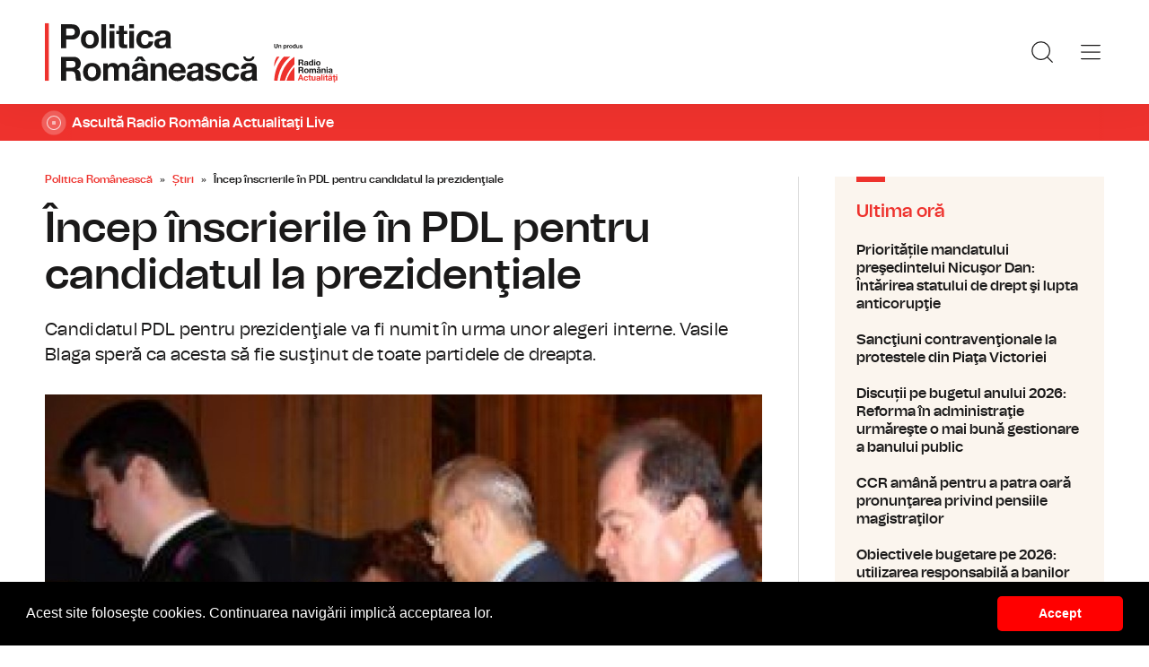

--- FILE ---
content_type: text/html; charset=UTF-8
request_url: https://www.politicaromaneasca.ro/stiri/incep-inscrierile-in-pdl-pentru-candidatul-la-prezidentiale-id14330.html
body_size: 8351
content:
<!DOCTYPE html><!--[if lt IE 9 ]><html class="ie ie678 " lang="ro"><![endif]--><!--[if gte IE 9 ]><html class="ie " lang="ro"><![endif]--><!--[if !(IE)]><!--><html lang="ro"><!--<![endif]--><head>	<meta charset="utf-8" />	<meta http-equiv="X-UA-Compatible" content="IE=edge,chrome=1" />	<meta name="viewport" content="width=device-width, height=device-height, initial-scale=1.0, minimum-scale=1.0, shrink-to-fit=no" />	<meta name="apple-mobile-web-app-capable" content="yes" />	<meta name="apple-mobile-web-app-status-bar-style" content="black" />	<meta name="MobileOptimized" content="320" />	<title>Încep înscrierile în PDL pentru candidatul la prezidenţiale | Știri | Politica Românească</title>	<meta name="description" content="PDL &amp;icirc;ncepe procedura de desemnare a candidatului PDL pentru Preşedinţia Rom&amp;acirc;niei. Timp de o săptăm&amp;acirc;nă au loc &amp;icirc;nscrieri &amp;icirc;n cur"/>	<link rel="canonical" href="https://www.politicaromaneasca.ro/stiri/incep-inscrierile-in-pdl-pentru-candidatul-la-prezidentiale-id14330.html" />	<meta name="cXenseParse:pageclass" content="article" />	<meta name="cXenseParse:url" content="https://www.politicaromaneasca.ro/stiri/incep-inscrierile-in-pdl-pentru-candidatul-la-prezidentiale-id14330.html"/>	<meta property="og:type" content="article" />	<meta property="og:site_name" content="politicaromaneasca.ro" />	<meta property="og:url" content="https://www.politicaromaneasca.ro/stiri/incep-inscrierile-in-pdl-pentru-candidatul-la-prezidentiale-id14330.html" />	<meta property="og:title" content="Încep înscrierile în PDL pentru candidatul la prezidenţiale" />	<meta property="og:image" content="https://www.politicaromaneasca.ro/img.php?u=https%3A%2F%2Fwww.politicaromaneasca.ro%2Fuploads%2Fmodules%2Fnews%2F0%2F2013%2F10%2F7%2F14330%2F1683871746-102fffb0.jpg&w=960&h=540&c=1" />		<script type="application/ld+json">{"@context":"https:\/\/schema.org","@graph":[{"@type":"BreadcrumbList","@id":"https:\/\/www.politicaromaneasca.ro\/stiri\/incep-inscrierile-in-pdl-pentru-candidatul-la-prezidentiale-id14330.html#breadcrumb","itemListElement":[{"@type":"ListItem","position":1,"item":{"@type":"WebPage","@id":"https:\/\/www.politicaromaneasca.ro\/","url":"https:\/\/www.politicaromaneasca.ro\/","name":"Politica Rom\u00e2neasc\u0103"}},{"@type":"ListItem","position":2,"item":{"@type":"WebPage","@id":"https:\/\/www.politicaromaneasca.ro\/stiri\/","url":"https:\/\/www.politicaromaneasca.ro\/stiri\/","name":"\u0218tiri"}},{"@type":"ListItem","position":3,"item":{"@type":"WebPage","@id":"https:\/\/www.politicaromaneasca.ro\/stiri\/incep-inscrierile-in-pdl-pentru-candidatul-la-prezidentiale-id14330.html","url":"https:\/\/www.politicaromaneasca.ro\/stiri\/incep-inscrierile-in-pdl-pentru-candidatul-la-prezidentiale-id14330.html","name":"\u00cencep \u00eenscrierile \u00een PDL pentru candidatul la preziden\u0163iale"}}]},{"@type":"Article","mainEntityOfPage":{"@type":"WebPage","@id":"https:\/\/www.politicaromaneasca.ro\/stiri\/incep-inscrierile-in-pdl-pentru-candidatul-la-prezidentiale-id14330.html"},"headline":"\u00cencep \u00eenscrierile \u00een PDL pentru candidatul la preziden\u0163iale","author":{"@type":"Person","name":"Bogdan Isopescu","url":"https:\/\/www.politicaromaneasca.ro\/autor\/bogdan-isopescu\/"},"datePublished":"Mon, 07 Oct 2013 13:46:47 +0300","image":"https:\/\/www.politicaromaneasca.ro\/uploads\/modules\/news\/0\/2013\/10\/7\/14330\/1683871746-102fffb0.jpg"}]}</script>	<link rel="apple-touch-icon" sizes="180x180" href="/templates/favicon/apple-touch-icon.png">	<link rel="icon" type="image/png" sizes="32x32" href="/templates/favicon/favicon-32x32.png">	<link rel="icon" type="image/png" sizes="16x16" href="/templates/favicon/favicon-16x16.png">	<link rel="manifest" href="/templates/favicon/site.webmanifest">	<link rel="mask-icon" href="/templates/favicon/safari-pinned-tab.svg" color="#ee322d">	<meta name="apple-mobile-web-app-title" content="Radio Rom&acirc;nia Actualități">	<meta name="application-name" content="Radio Rom&acirc;nia Actualități">	<meta name="msapplication-TileColor" content="#ee322d">	<meta name="msapplication-TileImage" content="/templates/favicon/mstile-144x144.png">	<meta name="theme-color" content="#ffffff">	<link href="/templates/default/stylesheets/default-251113-2.css" rel="stylesheet preload" as="style">	<link href="/templates/default/stylesheets/animate.min.css" rel="stylesheet preload" as="style">		
    <!-- Global site tag (gtag.js) - Google Analytics -->
    <script async src="https://www.googletagmanager.com/gtag/js?id=G-D2XBY3HYEE"></script>
    <script>
        window.dataLayer = window.dataLayer || [];
        function gtag(){dataLayer.push(arguments);}
        gtag('js', new Date());
        gtag('config', 'G-D2XBY3HYEE');
    </script>
	<script defer type="text/javascript" src="//ajax.googleapis.com/ajax/libs/jquery/3.5.1/jquery.min.js"></script>	<script defer type="text/javascript" src="/js/utils.js?30"></script>	<script defer src="/templates/default/js/wow.min.js"></script>	<script type="text/javascript">		var BASE_URL="/";		var xWado = window.innerWidth || document.documentElement.clientWidth || document.body.clientWidth;		var CONTENT_TYPE="stiri";	</script></head><body><header class="header">	<div class="controller">		<a href="/" class="logo">			<h1>Radio România Actualități</h1>			<img src="/templates/default/images/custom/logo-main.svg" width="174" height="86" alt="Politica Românească">		</a>		<nav class="menu">			<a href="javascript:void(0)" onclick="mainMenu()" class="fader" id="fader--menu__main"></a>			<ul class="menu__main" id="menu__main">							<li class="menu__main__item">					<a href="/alegeri-parlamentare-2024/" target="_self">Alegeri parlamentare 2024</a>									</li>							<li class="menu__main__item">					<a href="/alegeri-prezidentiale-2025/" target="_self">Alegeri prezidentiale 2025</a>									</li>							<li class="menu__main__item">					<a href="/stiri/" target="_self">Știri</a>									</li>							<li class="menu__main__item">					<a href="/exclusivitati-radio-romania/" target="_self">Exclusivități Radio România</a>									</li>							<li class="menu__main__item">					<a href="/uniunea-europeana/" target="_self">Uniunea Europeană</a>									</li>							<li class="menu__main__close"><a href="javascript:void(0)" onclick="mainMenu()"><img src="/templates/default/images/close.svg" alt="" /></a></li>				<li class="menu__social">					<ul>						<li><a href="https://www.facebook.com/politicaromaneascaro/" target="_blank"><img src="/templates/default/images/FacebookLogo.svg" width="20" height="20" alt="Urmărește-ne pe Facebook">Urmărește-ne pe Facebook</a></li>						<li><a href="https://www.instagram.com/radio.romania.actualitati/" target="_blank"><img src="/templates/default/images/InstagramLogo.svg" width="20" height="20" alt="Urmărește-ne pe Instagram">Urmărește-ne pe Instagram</a></li>						<li><a href="https://youtube.com/channel/UCj1r3WieeUqYH_4INYrgs0A" target="_blank"><img src="/templates/default/images/YoutubeLogo.svg" width="20" height="20" alt="Canalul nostru de YouTube">Canalul nostru de YouTube</a></li>					</ul>				</li>			</ul>			<a href="javascript:void(0)" onclick="popupSearch()" class="menu__icon"><img src="/templates/default/images/MagnifyingGlass.svg" width="24" height="24" alt=""></a>						<a href="javascript:void(0)" onclick="mainMenu()" class="menu__icon menu__icon--mobile-only"><img src="/templates/default/images/List.svg" width="24" height="24" alt=""></a>		</nav>	</div></header>	<a href="https://www.romania-actualitati.ro/live/" target="_blank" class="widget-live widget-live--mini">		<div class="controller">			<div class="widget-live__indicator"></div>			<h2 class="widget-live__title">Ascultă Radio România Actualitaţi Live</h2>		</div>	</a>

<div class="articol-wrapper" data-id="14330"><div class="controller">

	<article class="articol">
		<ul class="breadcrumbs">
	<li><a href="https://www.politicaromaneasca.ro/">Politica Românească</a></li>
			<li><a href="https://www.politicaromaneasca.ro/stiri/">Știri</a></li>
		<li><span>Încep înscrierile în PDL pentru candidatul la prezidenţiale</span></li>
</ul>

<h1>Încep înscrierile în PDL pentru candidatul la prezidenţiale</h1>
<p class="articol__intro">Candidatul PDL pentru prezidenţiale va fi numit în urma unor alegeri interne. Vasile Blaga speră ca acesta să fie susţinut de toate partidele de dreapta.</p>
<figure>
	<div class="thumb wow fadeIn ">
		<img src="https://www.politicaromaneasca.ro/img.php?u=https%3A%2F%2Fwww.politicaromaneasca.ro%2Fuploads%2Fmodules%2Fnews%2F0%2F2013%2F10%2F7%2F14330%2F1683871746-102fffb0.jpg&w=960&h=540&c=1" alt="Încep înscrierile în PDL pentru candidatul la prezidenţiale" width="960" height="540" />
			</div>
	<figcaption>
	</figcaption></figure>

<p class="articol__autor-data">
	Articol de <a href="/autor/bogdan-isopescu/"><strong>Bogdan Isopescu</strong></a>, 07 Octombrie 2013, 13:46
	</p>


<div id="__content">
			<p>  	PDL &icirc;ncepe procedura de desemnare a candidatului PDL pentru Preşedinţia Rom&acirc;niei.</p>
										<p>  	Timp de o săptăm&acirc;nă au loc &icirc;nscrieri &icirc;n cursa internă, urm&acirc;nd ca alegerile primare din partid să aibă loc &icirc;n decembrie.</p>
					<p>  	Deşi mai este aproape un an p&acirc;nă la alegerile prezidenţiale, opinia publică este tot mai interesată să afle &icirc;n ce măsură se poate vorbi de un posibil candidat al tuturor forţelor de dreapta.</p>
										<p>  	Zilele trecute era vehiculat numele fostului premier Emil Boc, iar liderul Forţei Civice, Mihai Răzvan Ungureanu, se plasa şi el &icirc;n această postură.</p>
					<p>  	Democrat-liberalii sunt deschişi să formeze un astfel de pol, &icirc;nsă par mai degrabă &icirc;nclinaţi spre fuziunile prin absorbţie &icirc;n PDL c&acirc;nd vine vorba de str&acirc;ngerea r&acirc;ndurilor pe dreapta.</p>
					<p>  	Liderul PDL, Vasile Blaga, se aşteaptă ca partidele de dreapta să-l susţină pe candidatul PDL.   </p>
					<p>  	&quot;Nu e vorba de aroganţă atunci c&acirc;nd spunem că &icirc;nţelegem această alunecare a dreptei prin absorbţie cu PDL, pentru că analizele arată că este de departe cea mai puternică forţă de centru-dreapta din Rom&acirc;nia şi cea mai bine structurată&quot;, a spus Blaga.</p>
					<p>  	Atunci c&acirc;nd vorbesc despre un candidat al dreptei, democrat-liberalii iau &icirc;n calcul faptul că PNL are propriul candidat, &icirc;n speţă, Crin Antonescu.</p>
					<p>  	&Icirc;nsă, &icirc;n opinia PDL, Crin Antonescu se expune destul de des oprobiului public pentru a-şi periclita şansele.</p>
					<p>  	Ultima decizie negativă luată sub bagheta acestuia, spun democrat-liberalii, este ca PNL să se abţină la votul din Parlament &icirc;n legătură cu &icirc;nceperea urmăririi penale pentru ministrul Varujan Vosganian.</p>
					<p>  	Vasile Blaga spunea că un politician respectă justiţia doar atunci c&acirc;nd nu &icirc;i pune piedici, iar abţinerea de la vot o consideră un semnal negativ.</p>
			</div>

<div class="share-buttons">
	<a href="https://www.facebook.com/sharer.php?u=https://www.politicaromaneasca.ro/stiri/incep-inscrierile-in-pdl-pentru-candidatul-la-prezidentiale-id14330.html" class="share-buttons__fb" target="_blank">Share pe Facebook</a>
	<a href="whatsapp://send?text=Încep înscrierile în PDL pentru candidatul la prezidenţiale https://www.politicaromaneasca.ro/stiri/incep-inscrierile-in-pdl-pentru-candidatul-la-prezidentiale-id14330.html" data-action="share/whatsapp/share" class="share-buttons__wa">Share pe Whatsapp</a>
</div>

	<div class="tags" id="__tags">
		<strong>Etichete :</strong>
					<a href="https://www.politicaromaneasca.ro/articole-despre/pdl/">pdl</a>
					<a href="https://www.politicaromaneasca.ro/articole-despre/candidat/">candidat</a>
					<a href="https://www.politicaromaneasca.ro/articole-despre/prezidentiale/">prezidentiale</a>
					<a href="https://www.politicaromaneasca.ro/articole-despre/desemnare/">desemnare</a>
					<a href="https://www.politicaromaneasca.ro/articole-despre/dreapta/">dreapta</a>
					<a href="https://www.politicaromaneasca.ro/articole-despre/vasile+blaga/">vasile blaga</a>
			</div>
			</article>

	<aside class="articol-sidebar">
		<div class="ultima-ora">
    <h2 class="ultima-ora__titlu">Ultima oră</h2>
        <div class="news-item">
        <div class="news-item__info">
            <div class="news-item__title">
            <h3>Prioritățile mandatului preşedintelui Nicuşor Dan: Întărirea statului de drept şi lupta anticorupţie</h3>
            </div>
        </div>
        <a href="/stiri/prioritatile-mandatului-presedintelui-nicusor-dan-intarirea-statului-de-drept-si-lupta-anticoruptie-id38425.html" class="link">Prioritățile mandatului preşedintelui Nicuşor Dan: Întărirea statului de drept şi lupta anticorupţie</a>
    </div>
        <div class="news-item">
        <div class="news-item__info">
            <div class="news-item__title">
            <h3>Sancţiuni contravenţionale la protestele din Piaţa Victoriei</h3>
            </div>
        </div>
        <a href="/stiri/sanctiuni-contraventionale-la-protestele-din-piata-victoriei-id38424.html" class="link">Sancţiuni contravenţionale la protestele din Piaţa Victoriei</a>
    </div>
        <div class="news-item">
        <div class="news-item__info">
            <div class="news-item__title">
            <h3>Discuții pe bugetul anului 2026: Reforma în administraţie urmăreşte o mai bună gestionare a banului public</h3>
            </div>
        </div>
        <a href="/stiri/discutii-pe-bugetul-anului-2026-reforma-in-administratie-urmareste-o-mai-buna-gestionare-a-banului-public-id38423.html" class="link">Discuții pe bugetul anului 2026: Reforma în administraţie urmăreşte o mai bună gestionare a banului public</a>
    </div>
        <div class="news-item">
        <div class="news-item__info">
            <div class="news-item__title">
            <h3>CCR amână pentru a patra oară pronunţarea privind pensiile magistraţilor</h3>
            </div>
        </div>
        <a href="/stiri/ccr-amana-pentru-a-patra-oara-pronuntarea-privind-pensiile-magistratilor-id38422.html" class="link">CCR amână pentru a patra oară pronunţarea privind pensiile magistraţilor</a>
    </div>
        <div class="news-item">
        <div class="news-item__info">
            <div class="news-item__title">
            <h3>Obiectivele bugetare pe 2026: utilizarea responsabilă a banilor publici și reforme pentru creşterea eficienţei statului</h3>
            </div>
        </div>
        <a href="/stiri/obiectivele-bugetare-pe-2026-utilizarea-responsabila-a-banilor-publici-si-reforme-pentru-cresterea-eficientei-statului-id38421.html" class="link">Obiectivele bugetare pe 2026: utilizarea responsabilă a banilor publici și reforme pentru creşterea eficienţei statului</a>
    </div>
        <div class="news-item">
        <div class="news-item__info">
            <div class="news-item__title">
            <h3>Ziua Culturii Naţionale, sărbătorită atât în ţară, cât şi în străinătate. Radio România vă oferă programe speciale</h3>
            </div>
        </div>
        <a href="/stiri/ziua-culturii-nationale-sarbatorita-atat-in-tara-cat-si-in-strainatate-radio-romania-va-ofera-programe-speciale-id38420.html" class="link">Ziua Culturii Naţionale, sărbătorită atât în ţară, cât şi în străinătate. Radio România vă oferă programe speciale</a>
    </div>
        <a href="/cele-mai-noi-stiri/" class="btn">Mai multe...</a>
    <div class="app-links">
        <a href="https://apps.apple.com/ro/app/radio-romania/id6449554123" target="_blank"><img src="https://www.romania-actualitati.ro/templates/default/images/app-ios.png"></a>
        <a href="https://play.google.com/store/apps/details?id=com.srr.radioromania" target="_blank"><img src="https://www.romania-actualitati.ro/templates/default/images/app-android.png"></a>
    </div>
</div>
								<div class="news-item">
			<div class="thumb"><img loading="lazy" class="wow fadeIn" src="https://www.politicaromaneasca.ro/img.php?u=https%3A%2F%2Fwww.politicaromaneasca.ro%2Fuploads%2Fmodules%2Fnews%2F0%2F2026%2F1%2F16%2F38425%2F1768542039e0cd4de8.jpg&w=540&h=304&c=1" alt="Prioritățile mandatului preşedintelui Nicuşor Dan: Întărirea statului de drept şi lupta anticorupţie" style="visibility: visible; animation-name: fadeIn;" width="960" height="540"></div>			<div class="news-item__info">
				<div class="news-item__cat-date">
					<a href="/stiri/" class="news-item__category">Știri</a>
					<span class="news-item__date">16 Ianuarie 2026, 07:32</span>
				</div>
				<div class="news-item__title">
					<h2>Prioritățile mandatului preşedintelui Nicuşor Dan: Întărirea statului de drept şi lupta anticorupţie</h2>
				</div>
				<p class="news-item__intro">În discursul său anual în faţa Corpului Diplomatic acreditat la Bucureşti, președintele Nicușor Dan a spus că întărirea...</p>
			</div>
			<a href="https://www.politicaromaneasca.ro/stiri/prioritatile-mandatului-presedintelui-nicusor-dan-intarirea-statului-de-drept-si-lupta-anticoruptie-id38425.html" class="link">Prioritățile mandatului preşedintelui Nicuşor Dan: Întărirea statului de drept şi lupta anticorupţie</a>
		</div>
								<div class="news-item">
			<div class="thumb"><img loading="lazy" class="wow fadeIn" src="https://www.politicaromaneasca.ro/img.php?u=https%3A%2F%2Fwww.politicaromaneasca.ro%2Fuploads%2Fmodules%2Fnews%2F0%2F2026%2F1%2F16%2F38424%2F1768541241aa8d84bf.jpg&w=540&h=304&c=1" alt="Sancţiuni contravenţionale la protestele din Piaţa Victoriei" style="visibility: visible; animation-name: fadeIn;" width="960" height="540"></div>			<div class="news-item__info">
				<div class="news-item__cat-date">
					<a href="/stiri/" class="news-item__category">Știri</a>
					<span class="news-item__date">16 Ianuarie 2026, 07:24</span>
				</div>
				<div class="news-item__title">
					<h2>Sancţiuni contravenţionale la protestele din Piaţa Victoriei</h2>
				</div>
				<p class="news-item__intro">Forţele de ordine au folosit pulverizatoarele de mână cu substanţă iritantă lacrimogenă pentru detensionarea unora dintre...</p>
			</div>
			<a href="https://www.politicaromaneasca.ro/stiri/sanctiuni-contraventionale-la-protestele-din-piata-victoriei-id38424.html" class="link">Sancţiuni contravenţionale la protestele din Piaţa Victoriei</a>
		</div>
		
		<div class="banner">
            <a href="https://podcast.srr.ro/RRA/romania-voteaza-2024/-s_1-c_8871" target="_blank"><img src="/uploads/modules/apps/1/1729770750_1.jpeg" alt="" /></a>
    </div>
	</aside>

</div></div>

<div class="ads"><div class="banner">
                <a href="https://podcast.srr.ro/RRA/romania-voteaza-2024/-s_1-c_8871" target="_blank"><img src="/uploads/modules/apps/1/1729755660_1.jpeg" width="980px" alt="" /></a>
        </div></div>

<div class="widget-news widget-news--C"><div class="controller">	<div class="widget-news__col"><div class="news-item">
		<div class="thumb"><img loading="lazy" class="wow fadeIn" src="https://www.politicaromaneasca.ro/img.php?u=https%3A%2F%2Fwww.politicaromaneasca.ro%2Fuploads%2Fmodules%2Fnews%2F0%2F2026%2F1%2F16%2F38423%2F176854101897760ee4.jpg&w=540&h=304&c=1" alt="Discuții pe bugetul anului 2026: Reforma în administraţie urmăreşte o mai bună gestionare a banului public" style="visibility: visible; animation-name: fadeIn;" width="960" height="540"></div>		<div class="news-item__info">
			<div class="news-item__cat-date">
				<a href="/stiri/" class="news-item__category">Știri</a>
				<span class="news-item__date">16 Ianuarie 2026, 07:19</span>
			</div>
			<div class="news-item__title">
				<h2>Discuții pe bugetul anului 2026: Reforma în administraţie urmăreşte o mai bună gestionare a banului public</h2>
			</div>
			<p class="news-item__intro">Menţinerea disciplinei fiscale, reducerea cheltuielilor în administraţia publică, dar şi continuarea investiţiilor sunt...</p>
		</div>
		<a href="https://www.politicaromaneasca.ro/stiri/discutii-pe-bugetul-anului-2026-reforma-in-administratie-urmareste-o-mai-buna-gestionare-a-banului-public-id38423.html" class="link">Discuții pe bugetul anului 2026: Reforma în administraţie urmăreşte o mai bună gestionare a banului public</a>
	</div></div>
	<div class="widget-news__col"><div class="news-item">
		<div class="thumb"><img loading="lazy" class="wow fadeIn" src="https://www.politicaromaneasca.ro/img.php?u=https%3A%2F%2Fwww.politicaromaneasca.ro%2Fuploads%2Fmodules%2Fnews%2F0%2F2026%2F1%2F16%2F38422%2F1768540710ec858b3c.jpg&w=540&h=304&c=1" alt="CCR amână pentru a patra oară pronunţarea privind pensiile magistraţilor" style="visibility: visible; animation-name: fadeIn;" width="960" height="540"></div>		<div class="news-item__info">
			<div class="news-item__cat-date">
				<a href="/stiri/" class="news-item__category">Știri</a>
				<span class="news-item__date">16 Ianuarie 2026, 07:15</span>
			</div>
			<div class="news-item__title">
				<h2>CCR amână pentru a patra oară pronunţarea privind pensiile magistraţilor</h2>
			</div>
			<p class="news-item__intro">Noul termen stabilit este 11 februarie, pentru ca judecătorii să aibă timp să studieze problemele ce formează obiectul cauzei.</p>
		</div>
		<a href="https://www.politicaromaneasca.ro/stiri/ccr-amana-pentru-a-patra-oara-pronuntarea-privind-pensiile-magistratilor-id38422.html" class="link">CCR amână pentru a patra oară pronunţarea privind pensiile magistraţilor</a>
	</div></div>
	<div class="widget-news__col"><div class="news-item">
		<div class="thumb"><img loading="lazy" class="wow fadeIn" src="https://www.politicaromaneasca.ro/img.php?u=https%3A%2F%2Fwww.politicaromaneasca.ro%2Fuploads%2Fmodules%2Fnews%2F0%2F2026%2F1%2F15%2F38421%2F17684632279ef24e94.jpg&w=540&h=304&c=1" alt="Obiectivele bugetare pe 2026: utilizarea responsabilă a banilor publici și reforme pentru creşterea eficienţei statului" style="visibility: visible; animation-name: fadeIn;" width="960" height="540"></div>		<div class="news-item__info">
			<div class="news-item__cat-date">
				<a href="/stiri/" class="news-item__category">Știri</a>
				<span class="news-item__date">15 Ianuarie 2026, 08:44</span>
			</div>
			<div class="news-item__title">
				<h2>Obiectivele bugetare pe 2026: utilizarea responsabilă a banilor publici și reforme pentru creşterea eficienţei statului</h2>
			</div>
			<p class="news-item__intro">Joi, la şedinţele de lucru pentru analiza situaţiei bugetare, vor fi prezenţi miniştrii Dezvoltării, Culturii, Proiectelor...</p>
		</div>
		<a href="https://www.politicaromaneasca.ro/stiri/obiectivele-bugetare-pe-2026-utilizarea-responsabila-a-banilor-publici-si-reforme-pentru-cresterea-eficientei-statului-id38421.html" class="link">Obiectivele bugetare pe 2026: utilizarea responsabilă a banilor publici și reforme pentru creşterea eficienţei statului</a>
	</div></div>
	<div class="widget-news__col"><div class="news-item">
		<div class="thumb"><img loading="lazy" class="wow fadeIn" src="https://www.politicaromaneasca.ro/img.php?u=https%3A%2F%2Fwww.politicaromaneasca.ro%2Fuploads%2Fmodules%2Fnews%2F0%2F2026%2F1%2F15%2F38420%2F176845879903b4e856.jpg&w=540&h=304&c=1" alt="Ziua Culturii Naţionale, sărbătorită atât în ţară, cât şi în străinătate. Radio România vă oferă programe speciale" style="visibility: visible; animation-name: fadeIn;" width="960" height="540"></div>		<div class="news-item__info">
			<div class="news-item__cat-date">
				<a href="/stiri/" class="news-item__category">Știri</a>
				<span class="news-item__date">15 Ianuarie 2026, 08:27</span>
			</div>
			<div class="news-item__title">
				<h2>Ziua Culturii Naţionale, sărbătorită atât în ţară, cât şi în străinătate. Radio România vă oferă programe speciale</h2>
			</div>
			<p class="news-item__intro">Radio România celebrează Ziua Culturii Naționale printr-un maraton de știri, interviuri, corespondențe, reportaje, evenimente...</p>
		</div>
		<a href="https://www.politicaromaneasca.ro/stiri/ziua-culturii-nationale-sarbatorita-atat-in-tara-cat-si-in-strainatate-radio-romania-va-ofera-programe-speciale-id38420.html" class="link">Ziua Culturii Naţionale, sărbătorită atât în ţară, cât şi în străinătate. Radio România vă oferă programe speciale</a>
	</div></div>
</div></div><div class="widget-news widget-news--D"><div class="controller">	<div class="widget-news__col"><div class="news-item">
		<div class="thumb"><img loading="lazy" class="wow fadeIn" src="https://www.politicaromaneasca.ro/img.php?u=https%3A%2F%2Fwww.politicaromaneasca.ro%2Fuploads%2Fmodules%2Fnews%2F0%2F2026%2F1%2F14%2F38419%2F176839281857900f1f.jpg&w=540&h=304&c=1" alt="Discuții intense la guvern pe tema bugetului de stat" style="visibility: visible; animation-name: fadeIn;" width="960" height="540"></div>		<div class="news-item__info">
			<div class="news-item__cat-date">
				<a href="/stiri/" class="news-item__category">Știri</a>
				<span class="news-item__date">14 Ianuarie 2026, 14:08</span>
			</div>
			<div class="news-item__title">
				<h2>Discuții intense la guvern pe tema bugetului de stat</h2>
			</div>
			<p class="news-item__intro">Premierul IIie Bolojan i-a chemat de dimineaţă la o şedinţă pe o mare parte dintre miniştri, iar spre seară are programată o...</p>
		</div>
		<a href="https://www.politicaromaneasca.ro/stiri/discutii-intense-la-guvern-pe-tema-bugetului-de-stat-id38419.html" class="link">Discuții intense la guvern pe tema bugetului de stat</a>
	</div></div>
	<div class="widget-news__col"><div class="news-item">
		<div class="thumb"><img loading="lazy" class="wow fadeIn" src="https://www.politicaromaneasca.ro/img.php?u=https%3A%2F%2Fwww.politicaromaneasca.ro%2Fuploads%2Fmodules%2Fnews%2F0%2F2026%2F1%2F14%2F38418%2F17683922794b797b16.jpg&w=540&h=304&c=1" alt="Proiectul privind reducerea cheltuielilor autorităților centrale și locale, pus în transparență decizională" style="visibility: visible; animation-name: fadeIn;" width="960" height="540"></div>		<div class="news-item__info">
			<div class="news-item__cat-date">
				<a href="/stiri/" class="news-item__category">Știri</a>
				<span class="news-item__date">14 Ianuarie 2026, 13:59</span>
			</div>
			<div class="news-item__title">
				<h2>Proiectul privind reducerea cheltuielilor autorităților centrale și locale, pus în transparență decizională</h2>
			</div>
			<p class="news-item__intro">Guvernul estimează că actul normativ va duce la reducerea cheltuielilor statului cu peste trei miliarde de lei anul acesta şi...</p>
		</div>
		<a href="https://www.politicaromaneasca.ro/stiri/proiectul-privind-reducerea-cheltuielilor-autoritatilor-centrale-si-locale-pus-in-transparenta-decizionala-id38418.html" class="link">Proiectul privind reducerea cheltuielilor autorităților centrale și locale, pus în transparență decizională</a>
	</div></div>
	<div class="widget-news__col"><div class="news-item">
		<div class="thumb"><img loading="lazy" class="wow fadeIn" src="https://www.politicaromaneasca.ro/img.php?u=https%3A%2F%2Fwww.politicaromaneasca.ro%2Fuploads%2Fmodules%2Fnews%2F0%2F2026%2F1%2F14%2F38417%2F176837611513d1983a.jpg&w=540&h=304&c=1" alt="Ilie Bolojan, despre creșterea vârstei de pensionare pentru angajații din apărare şi ordine publică: Trebuie să creştem vârsta de pensionare cât mai aproape de vârsta standard" style="visibility: visible; animation-name: fadeIn;" width="960" height="540"></div>		<div class="news-item__info">
			<div class="news-item__cat-date">
				<a href="/stiri/" class="news-item__category">Știri</a>
				<span class="news-item__date">14 Ianuarie 2026, 09:31</span>
			</div>
			<div class="news-item__title">
				<h2>Ilie Bolojan, despre creșterea vârstei de pensionare pentru angajații din apărare şi ordine publică: Trebuie să creştem vârsta de pensionare cât mai aproape de vârsta standard</h2>
			</div>
			<p class="news-item__intro">Premierul Ilie Bolojan a explicat de ce este necesară creșterea vârsta de pensionare pentru angajaţii din Ministerele...</p>
		</div>
		<a href="https://www.politicaromaneasca.ro/stiri/ilie-bolojan-despre-cresterea-varstei-de-pensionare-pentru-angajatii-din-aparare-si-ordine-publica-trebuie-sa-crestem-varsta-de-pensionare-cat-mai-aproape-de-varsta-standard-id38417.html" class="link">Ilie Bolojan, despre creșterea vârstei de pensionare pentru angajații din apărare şi ordine publică: Trebuie să creştem vârsta de pensionare cât mai aproape de vârsta standard</a>
	</div></div>
	<div class="widget-news__col"><div class="news-item">
		<div class="thumb"><img loading="lazy" class="wow fadeIn" src="https://www.politicaromaneasca.ro/img.php?u=https%3A%2F%2Fwww.politicaromaneasca.ro%2Fuploads%2Fmodules%2Fnews%2F0%2F2026%2F1%2F13%2F38416%2F1768305269fabd4f6e.jpg&w=540&h=304&c=1" alt="Opoziţia pregăteşte două moţiuni simple" style="visibility: visible; animation-name: fadeIn;" width="960" height="540"></div>		<div class="news-item__info">
			<div class="news-item__cat-date">
				<a href="/stiri/" class="news-item__category">Știri</a>
				<span class="news-item__date">13 Ianuarie 2026, 13:51</span>
			</div>
			<div class="news-item__title">
				<h2>Opoziţia pregăteşte două moţiuni simple</h2>
			</div>
			<p class="news-item__intro">Ministrul de externe, Oana Țoiu, și cel al Apărării, Radu Miruţă sunt vizați de moțiunile simple ale opoziției.</p>
		</div>
		<a href="https://www.politicaromaneasca.ro/stiri/opozitia-pregateste-doua-motiuni-simple-id38416.html" class="link">Opoziţia pregăteşte două moţiuni simple</a>
	</div></div>
</div></div>
<footer class="footer">	<div class="controller">		<div class="footer__logo">			<a href="/"><img src="/templates/default/images/logo-srr-alb.svg" width="135" height="60" alt="Politica Românească"></a>		</div>						<div class="footer__col">							<h4 class="footer__col__title"><b>Radio</b></h4>				<ul>					<li><a href="https://www.romania-actualitati.ro" target="_blank">Radio Rom&acirc;nia Actualitaţi</a></li><li><a href="https://www.antenasatelor.ro/" target="_blank">Radio Antena Satelor</a></li><li><a href="https://www.radioromaniacultural.ro/" target="_blank">Radio Rom&acirc;nia Cultural</a></li><li><a href="https://www.romania-muzical.ro/" target="_blank">Radio Rom&acirc;nia Muzical</a></li><li><a href="https://www.rri.ro/" target="_blank">Radio Rom&acirc;nia Internațional </a></li><li><a href="http://www.radio3net.ro" target="_blank">Radio Rom&acirc;nia 3 Net &quot;Florian Pittiş&quot;</a></li><li><a href="http://www.radiochisinau.md/" target="_blank">Radio Rom&acirc;nia Chișinău</a></li><li><a href="https://tnr.srr.ro/" target="_blank">Teatrul Național Radiofonic</a></li><li><a href="https://www.eteatru.ro/" target="_blank">eTeatru.ro</a></li>				</ul>					</div>				<div class="footer__col">							<h4 class="footer__col__title"><b>Rețeaua regională</b></h4>				<ul>					<li><a href="https://www.radiobrasovfm.ro/" target="_blank">Radio Rom&acirc;nia Brașov FM</a></li><li><a href="http://www.bucurestifm.ro/" target="_blank">Radio Rom&acirc;nia Bucureşti FM</a></li><li><a href="https://www.radiocluj.ro/" target="_blank">Radio Rom&acirc;nia Cluj</a></li><li><a href="http://www.radioconstanta.ro/" target="_blank">Radio Rom&acirc;nia Constanța</a></li><li><a href="https://www.radiooltenia.ro/" target="_blank">Radio Rom&acirc;nia Oltenia Craiova</a></li><li><a href="http://www.radioiasi.ro/" target="_blank">Radio Rom&acirc;nia Iași</a></li><li><a href="https://www.radioresita.ro/" target="_blank">Radio Rom&acirc;nia Reșița</a></li><li><a href="http://www.radiomures.ro/" target="_blank">Radio Rom&acirc;nia T&acirc;rgu Mureș</a></li><li><a href="https://www.radiotimisoara.ro/" target="_blank">Radio Rom&acirc;nia Timișoara</a></li><li><a href="https://www.bukarestiradio.ro/" target="_blank">Bukaresti R&aacute;di&oacute; Rom&aacute;nia</a></li><li><a href="https://www.kolozsvariradio.ro/" target="_blank">Kolozsv&aacute;ri R&aacute;di&oacute; Rom&aacute;nia</a></li><li><a href="https://www.marosvasarhelyiradio.ro/" target="_blank">Marosv&aacute;s&aacute;rhelyi R&aacute;di&oacute; Rom&aacute;nia</a></li><li><a href="https://www.radiovacanta.ro/" target="_blank">Radio Vacanța</a></li>				</ul>							<h4 class="footer__col__title">&nbsp;</h4>				<ul>									</ul>					</div>				<div class="footer__col">							<h4 class="footer__col__title"><b>Proiecte editoriale</b></h4>				<ul>					<li><a href="https://www.convietuiri.ro/" target="_blank">Conviețuiri</a></li><li><a href="https://www.gaudeamus.ro/" target="_blank">T&acirc;rgul de Carte Gaudeamus Radio Rom&acirc;nia</a></li><li><a href="https://www.edituracasaradio.ro/" target="_blank">Editura Casa Radio</a></li><li><a href="https://www.radio-arhive.ro/" target="_blank">Arhiva Radio Rom&acirc;nia</a></li><li><a href="https://www.politicaromaneasca.ro/" target="_blank">Politică Rom&acirc;nească</a></li><li><a href="https://www.stirilerazboiului.ro/" target="_blank">Știrile războiului</a></li><li><a href="http://www.radioromaniaregional.ro/" target="_blank">Radio Rom&acirc;nia Regional</a></li><li><a href="http://www.eualegromania.ro/" target="_blank">Eu aleg Rom&acirc;nia</a></li><li><a href="http://www.romaniadenota10.ro/" target="_blank">Rom&acirc;nia de Nota 10</a></li><li><a href="https://www.ambasadoriistiintei.ro/" target="_blank">Ambasadorii Științei</a></li><li><a href="http://www.workandlive.ro" target="_blank">Work and live</a></li>				</ul>							<h4 class="footer__col__title"><b>Agenţie de presă</b></h4>				<ul>					<li><a href="https://www.rador.ro/" target="_blank">Rador Radio Rom&acirc;nia</a></li>				</ul>							<h4 class="footer__col__title"><b>Concerte şi Evenimente</b></h4>				<ul>					<li><a href="https://orchestre.srr.ro/" target="_blank">Sala Radio &amp; Orchestre și Coruri</a></li>				</ul>					</div>				<div class="footer__col">							<h4 class="footer__col__title"><b>Instituţii Publice</b></h4>				<ul>					<li><a href="https://www.srr.ro" target="_blank">Societatea Rom&acirc;nă de Radiodifuziune</a></li><li><a href="https://www.presidency.ro/" target="_blank">Administrația Prezidențială</a></li><li><a href="https://www.gov.ro/" target="_blank">Guvernul Rom&acirc;niei</a></li><li><a href="https://www.parlament.ro/" target="_blank">Parlamentul Rom&acirc;niei</a></li><li><a href="https://www.senat.ro/" target="_blank">Senat</a></li><li><a href="https://www.cdep.ro/" target="_blank">Camera Deputaților</a></li><li><a href="https://www.cna.ro/" target="_blank">Consiliul Național al Audiovizualului </a></li>				</ul>					</div>				<div class="footer__row">			<ul>				<li><a href="https://www.romania-actualitati.ro/publicitate.html" target="_blank">Publicitate</a></li><li><a href="https://www.romania-actualitati.ro/parteneri.html" target="_blank">Parteneri</a></li><li><a href="https://www.romania-actualitati.ro/termeni-de-utilizare.html" target="_blank">Termeni de utilizare</a></li>			</ul>			<p>Radio Rom&acirc;nia &copy; 2023</p><p>Str. General Berthelot, Nr. 60-64, RO-010165, Bucureşti, Rom&acirc;nia</p>			<div class="superbrands-footer"><img src="/templates/default/images/superbrands.png"></div>			<div class="app-links">				<a href="https://apps.apple.com/ro/app/radio-romania/id6449554123" target="_blank"><img src="https://www.romania-actualitati.ro/templates/default/images/app-ios.png"></a>				<a href="https://play.google.com/store/apps/details?id=com.srr.radioromania" target="_blank"><img src="https://www.romania-actualitati.ro/templates/default/images/app-android.png"></a>			</div>		</div>	</div></footer><div id="fb-root"></div><div class="popup-user" id="popup-user">	<a href="javascript:void(0)" onclick="popupUser()" class="fader"></a>	<div class="popup-user__inner">		<a href="javascript:void(0)" onclick="popupUser()" class="close"></a>		<h2 class="popup-user__title">Contul meu</h2>		<a href="/contul-meu/" class="popup-user__link">Editează cont</a>		<a href="/contul-meu/logout/" class="popup-user__link">Ieși din cont</a>	</div></div><div class="popup-search" id="popup-search">	<a href="javascript:void(0)" onclick="popupSearch()" class="fader"></a>	<div class="popup-search__inner">		<a href="javascript:void(0)" onclick="popupSearch()" class="close"></a>		<h2 class="popup-search__title">Caută</h2>		<form class="popup-search__form" method="get" action="/cautare/">			<input type="search" name="key" placeholder="Cuvinte cheie..." id="input-search">			<button>Caută</button>		</form>	</div></div><div class="superbrands superbrands--hidden"></div><link rel="stylesheet" type="text/css" href="//cdnjs.cloudflare.com/ajax/libs/cookieconsent2/3.0.3/cookieconsent.min.css" /><script src="//cdnjs.cloudflare.com/ajax/libs/cookieconsent2/3.0.3/cookieconsent.min.js"></script><script>	window.addEventListener("load", function(){		window.cookieconsent.initialise({			"palette": {				"popup": {"background": "#000000"},				"button": {"background": "#ff0000"}			},			"theme": "classic",			"content": {				"message": "Acest site foloseşte cookies. Continuarea navigării implică acceptarea lor.",				"dismiss": "Accept",				"link": "",				"href": "http://www.romania-actualitati.ro/"			}		});	});</script></body></html>